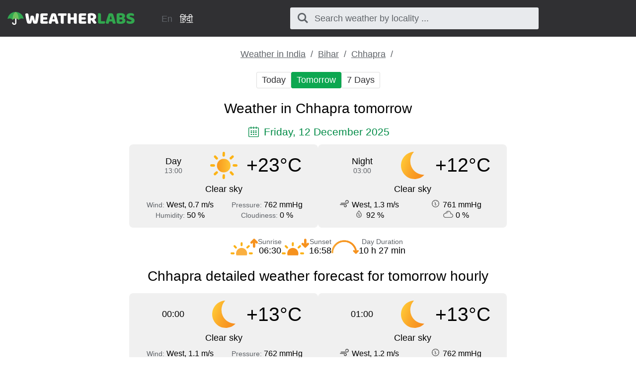

--- FILE ---
content_type: text/html; charset=UTF-8
request_url: https://weatherlabs.in/chhapra/tomorrow/
body_size: 3228
content:
<!DOCTYPE html><html lang="en-IN" class="html"> <head> <meta http-equiv="Content-Type" content="text/html; charset=utf-8" /> <title>Weather in Chhapra tomorrow - Chhapra detailed weather forecast for tomorrow hourly</title> <meta name="description" content="Chhapra detailed weather forecast for tomorrow hourly, Weather in Chhapra tomorrow - accurate weather forecast" /> <meta name="keywords" content="weather,weather forecast,Tomorrow,Chhapra" /> <meta name="robots" content="INDEX,FOLLOW" /> <meta name=viewport content="width=device-width, initial-scale=1"> <link rel="canonical" href="https://weatherlabs.in/chhapra/tomorrow/" />  <link rel="alternate" hreflang="en" href="https://weatherlabs.in/chhapra/tomorrow/" />  <link rel="alternate" hreflang="hi" href="https://weatherlabs.in/हिंदी/छपरा_का_मौसम/कल/" />  <link rel="stylesheet" href="https://weatherlabs.in/assets/css/styles.css">  <script async src="https://pagead2.googlesyndication.com/pagead/js/adsbygoogle.js?client=ca-pub-4507223974287504" crossorigin="anonymous"></script>  </head>  <script async src="https://www.googletagmanager.com/gtag/js?id=UA-111366705-2"></script> <script>window.dataLayer=window.dataLayer||[];function gtag(){dataLayer.push(arguments)}
gtag('js',new Date());gtag('config','UA-111366705-2');</script>  <body class="body"> <div class="block block_header"> <div class="wrapper">  <header class="header"> <div class="logo logo_type_weatherHeader logo_link"  onclick="window.location.href='/en/';" ></div>  <div class="langSwitcher header__langSwitcher">  <span class="langSwitcher__item langSwitcher__currentLang"> En </span>  <a class="langSwitcher__item langSwitcher__link" href="https://weatherlabs.in/हिंदी/छपरा_का_मौसम/कल/"> हिंदी </a>  </div>  <div class="header__searchWrapper">  <div class="searchBox header__searchBox" id="searchBox" data-state="disabled" data-result="no"> <i class="searchBox__mToggle searchBox__icon icon-search"></i> <div class="searchBox__overlay" id="searchBox__overlay" style="visibility:hidden;"></div> <div class="searchBox__form"> <i class="searchBox__mClose icon-cancel" id="searchBox__close"></i> <i class="searchBox__icon icon-search"></i> <input type="search" class="searchBox__input" id="searchBox__input" placeholder="Search weather by locality ..."> <div class="searchBox__result" id="searchBox__result"></div> </div> </div>  </div>  </header> </div></div> <div class="google-play-wrapper"> <p style="margin-bottom:10px;">Download free app for mobile phone with accurate weather forecast</p> <a rel="noopener noreferrer nofollow" class="google-play-badge" target="_blank" href="https://play.google.com/store/apps/details?id=com.sharpweather.app&utm_campaign=wth_IND"></a></div><style>.google-play-wrapper{display:none;position:sticky;top:0;z-index:991000;background-color:rgba(255,255,255,1);padding:15px;box-sizing:border-box;width:100%;text-align:center;border-bottom:1px solid rgba(0,0,0,.56)}.google-play-badge{display:inline-block;background-image:url(https://weatherlabs.in/assets/img/google_badge.png);background-size:cover;background-repeat:no-repeat;height:55px;width:184.64285713px;min-width:184.64285713px}@media screen and (max-width:1023px){.google-play-wrapper{display:block}}.searchBox{z-index:991110!important}</style> <div class="block block_margin wrapper">  <div class="breadcrumbs breadcrumbs_page"> <div class="horizontalScroll">  <a class="breadcrumbs__link" href="https://weatherlabs.in/en/"> Weather in India </a> <span class="breadcrumbs__delimiter"></span>  <a class="breadcrumbs__link" href="https://weatherlabs.in/bihar/"> Bihar </a> <span class="breadcrumbs__delimiter"></span>  <a class="breadcrumbs__link" href="https://weatherlabs.in/chhapra/"> Chhapra </a> <span class="breadcrumbs__delimiter"></span>  </div> </div> </div> <div class="ads ads_mobile ads__mobAuto1"> <ins class="adsbygoogle" style="display:block" data-ad-client="ca-pub-4507223974287504" data-ad-slot="1208161301" data-ad-format="auto" data-full-width-responsive="true"></ins> <script>(adsbygoogle=window.adsbygoogle||[]).push({})</script> </div> <div class="block block_margin wrapper"> <div class="wthSubNav horizontalScroll ">  <a class="wthSubNav__button" href="https://weatherlabs.in/chhapra/today/"> Today </a>  <span class="wthSubNav__button wthSubNav__button_active"> Tomorrow </span>  <a class="wthSubNav__button" href="https://weatherlabs.in/chhapra/week/"> 7 Days </a> </div> </div>  <article class="block block_margin wrapper"> <h1 class="h1">Weather in Chhapra tomorrow</h1>  <p class="icon-calendar heading_date"> Friday, 12 December 2025 </p> <div class="wthSBlockWrapper"> <div class="wthSBlock wthSBlock_list">  <div class="wthSBlock__common"> <p class="wthSBlock__commonTime"> <span class="wthSBlock__timeHead"> Day </span> <span class="wthSBlock__timeVal"> 13:00 </span> </p> <span class="wthSBlock__wthIcon_size_l wthIcon wthIcon_dcd"></span> <p class="wthSBlock__commonWth"> +23&deg;C </p> </div>  <p class="wthSBlock__condTxt"> Clear sky </p>  <div class="wthSBlock__params"> <div class="wthSBlock__row"> <p class="wthSBlock__col">  <span class="wthSBlock__legend">Wind: </span>  <span class="wthSBlock__paramVal">West, 0.7 m/s</span> </p> <p class="wthSBlock__col">  <span class="wthSBlock__legend">Pressure: </span>  <span class="wthSBlock__paramVal">762 mmHg</span> </p> </div> <div class="wthSBlock__row"> <p class="wthSBlock__col">  <span class="wthSBlock__legend">Humidity: </span>  <span class="wthSBlock__paramVal">50 %</span> </p> <p class="wthSBlock__col">  <span class="wthSBlock__legend">Cloudiness: </span>  <span class="wthSBlock__paramVal">0 %</span>  </p> </div> </div> </div><div class="wthSBlock wthSBlock_list">  <div class="wthSBlock__common"> <p class="wthSBlock__commonTime"> <span class="wthSBlock__timeHead"> Night </span> <span class="wthSBlock__timeVal"> 03:00 </span> </p> <span class="wthSBlock__wthIcon_size_l wthIcon wthIcon_ncd"></span> <p class="wthSBlock__commonWth"> +12&deg;C </p> </div>  <p class="wthSBlock__condTxt"> Clear sky </p>  <div class="wthSBlock__params"> <div class="wthSBlock__row"> <p class="wthSBlock__col">  <span class="uiIcon uiIcon_wind"></span>  <span class="wthSBlock__paramVal">West, 1.3 m/s</span> </p> <p class="wthSBlock__col">  <span class="uiIcon uiIcon_pressure"></span>  <span class="wthSBlock__paramVal">761 mmHg</span> </p> </div> <div class="wthSBlock__row"> <p class="wthSBlock__col">  <span class="uiIcon uiIcon_humidity"></span>  <span class="wthSBlock__paramVal">92 %</span> </p> <p class="wthSBlock__col">  <span class="uiIcon uiIcon_cloudiness"></span>  <span class="wthSBlock__paramVal">0 %</span>  </p> </div> </div> </div> </div> <div class="sunTime"> <div class="sunTime__item sunrise"> <div class="sunTime__icon sunTime__icon_sunrise"></div> <p class="sunTime__data"> <span class="sunTime__legend">Sunrise</span> <span>06:30</span> </p> </div> <div class="sunTime__item sunset"> <div class="sunTime__icon sunTime__icon_sunset"></div> <p class="sunTime__data"> <span class="sunTime__legend">Sunset</span> <span>16:58</span> </p> </div> <div class="sunTime__item duration"> <div class="sunTime__icon sunTime__icon_duration"></div> <p class="sunTime__data"> <span class="sunTime__legend">Day Duration</span> <span>10 h 27 min</span> </p> </div></div>  </article> <article class="block block_margin wrapper"> <h2 class="h2"> Chhapra detailed weather forecast for tomorrow hourly </h2>  <div class="wthSBlockWrapper"> <div class="wthSBlock wthSBlock_list">  <div class="wthSBlock__common"> <p class="wthSBlock__commonTime"> <span class="wthSBlock__timeHead"> 00:00 </span> <span class="wthSBlock__timeVal">  </span> </p> <span class="wthSBlock__wthIcon_size_l wthIcon wthIcon_ncd"></span> <p class="wthSBlock__commonWth"> +13&deg;C </p> </div>  <p class="wthSBlock__condTxt"> Clear sky </p>  <div class="wthSBlock__params"> <div class="wthSBlock__row"> <p class="wthSBlock__col">  <span class="wthSBlock__legend">Wind: </span>  <span class="wthSBlock__paramVal">West, 1.1 m/s</span> </p> <p class="wthSBlock__col">  <span class="wthSBlock__legend">Pressure: </span>  <span class="wthSBlock__paramVal">762 mmHg</span> </p> </div> <div class="wthSBlock__row"> <p class="wthSBlock__col">  <span class="wthSBlock__legend">Humidity: </span>  <span class="wthSBlock__paramVal">86 %</span> </p> <p class="wthSBlock__col">  <span class="wthSBlock__legend">Cloudiness: </span>  <span class="wthSBlock__paramVal">0 %</span>  </p> </div> </div> </div><div class="wthSBlock wthSBlock_list">  <div class="wthSBlock__common"> <p class="wthSBlock__commonTime"> <span class="wthSBlock__timeHead"> 01:00 </span> <span class="wthSBlock__timeVal">  </span> </p> <span class="wthSBlock__wthIcon_size_l wthIcon wthIcon_ncd"></span> <p class="wthSBlock__commonWth"> +13&deg;C </p> </div>  <p class="wthSBlock__condTxt"> Clear sky </p>  <div class="wthSBlock__params"> <div class="wthSBlock__row"> <p class="wthSBlock__col">  <span class="uiIcon uiIcon_wind"></span>  <span class="wthSBlock__paramVal">West, 1.2 m/s</span> </p> <p class="wthSBlock__col">  <span class="uiIcon uiIcon_pressure"></span>  <span class="wthSBlock__paramVal">762 mmHg</span> </p> </div> <div class="wthSBlock__row"> <p class="wthSBlock__col">  <span class="uiIcon uiIcon_humidity"></span>  <span class="wthSBlock__paramVal">87 %</span> </p> <p class="wthSBlock__col">  <span class="uiIcon uiIcon_cloudiness"></span>  <span class="wthSBlock__paramVal">0 %</span>  </p> </div> </div> </div> </div>  <div class="wthSBlockWrapper"> <div class="wthSBlock wthSBlock_list">  <div class="wthSBlock__common"> <p class="wthSBlock__commonTime"> <span class="wthSBlock__timeHead"> 02:00 </span> <span class="wthSBlock__timeVal">  </span> </p> <span class="wthSBlock__wthIcon_size_l wthIcon wthIcon_ncd"></span> <p class="wthSBlock__commonWth"> +12&deg;C </p> </div>  <p class="wthSBlock__condTxt"> Clear sky </p>  <div class="wthSBlock__params"> <div class="wthSBlock__row"> <p class="wthSBlock__col">  <span class="uiIcon uiIcon_wind"></span>  <span class="wthSBlock__paramVal">West, 1.1 m/s</span> </p> <p class="wthSBlock__col">  <span class="uiIcon uiIcon_pressure"></span>  <span class="wthSBlock__paramVal">762 mmHg</span> </p> </div> <div class="wthSBlock__row"> <p class="wthSBlock__col">  <span class="uiIcon uiIcon_humidity"></span>  <span class="wthSBlock__paramVal">87 %</span> </p> <p class="wthSBlock__col">  <span class="uiIcon uiIcon_cloudiness"></span>  <span class="wthSBlock__paramVal">0 %</span>  </p> </div> </div> </div><div class="wthSBlock wthSBlock_list">  <div class="wthSBlock__common"> <p class="wthSBlock__commonTime"> <span class="wthSBlock__timeHead"> 03:00 </span> <span class="wthSBlock__timeVal">  </span> </p> <span class="wthSBlock__wthIcon_size_l wthIcon wthIcon_ncd"></span> <p class="wthSBlock__commonWth"> +12&deg;C </p> </div>  <p class="wthSBlock__condTxt"> Clear sky </p>  <div class="wthSBlock__params"> <div class="wthSBlock__row"> <p class="wthSBlock__col">  <span class="uiIcon uiIcon_wind"></span>  <span class="wthSBlock__paramVal">West, 0.8 m/s</span> </p> <p class="wthSBlock__col">  <span class="uiIcon uiIcon_pressure"></span>  <span class="wthSBlock__paramVal">761 mmHg</span> </p> </div> <div class="wthSBlock__row"> <p class="wthSBlock__col">  <span class="uiIcon uiIcon_humidity"></span>  <span class="wthSBlock__paramVal">88 %</span> </p> <p class="wthSBlock__col">  <span class="uiIcon uiIcon_cloudiness"></span>  <span class="wthSBlock__paramVal">0 %</span>  </p> </div> </div> </div> </div>  <div class="wthSBlockWrapper"> <div class="wthSBlock wthSBlock_list">  <div class="wthSBlock__common"> <p class="wthSBlock__commonTime"> <span class="wthSBlock__timeHead"> 04:00 </span> <span class="wthSBlock__timeVal">  </span> </p> <span class="wthSBlock__wthIcon_size_l wthIcon wthIcon_ncd"></span> <p class="wthSBlock__commonWth"> +11&deg;C </p> </div>  <p class="wthSBlock__condTxt"> Clear sky </p>  <div class="wthSBlock__params"> <div class="wthSBlock__row"> <p class="wthSBlock__col">  <span class="uiIcon uiIcon_wind"></span>  <span class="wthSBlock__paramVal">Southwest, 1.5 m/s</span> </p> <p class="wthSBlock__col">  <span class="uiIcon uiIcon_pressure"></span>  <span class="wthSBlock__paramVal">761 mmHg</span> </p> </div> <div class="wthSBlock__row"> <p class="wthSBlock__col">  <span class="uiIcon uiIcon_humidity"></span>  <span class="wthSBlock__paramVal">92 %</span> </p> <p class="wthSBlock__col">  <span class="uiIcon uiIcon_cloudiness"></span>  <span class="wthSBlock__paramVal">0 %</span>  </p> </div> </div> </div><div class="wthSBlock wthSBlock_list">  <div class="wthSBlock__common"> <p class="wthSBlock__commonTime"> <span class="wthSBlock__timeHead"> 05:00 </span> <span class="wthSBlock__timeVal">  </span> </p> <span class="wthSBlock__wthIcon_size_l wthIcon wthIcon_ncd"></span> <p class="wthSBlock__commonWth"> +11&deg;C </p> </div>  <p class="wthSBlock__condTxt"> Clear sky </p>  <div class="wthSBlock__params"> <div class="wthSBlock__row"> <p class="wthSBlock__col">  <span class="uiIcon uiIcon_wind"></span>  <span class="wthSBlock__paramVal">Southwest, 1.5 m/s</span> </p> <p class="wthSBlock__col">  <span class="uiIcon uiIcon_pressure"></span>  <span class="wthSBlock__paramVal">761 mmHg</span> </p> </div> <div class="wthSBlock__row"> <p class="wthSBlock__col">  <span class="uiIcon uiIcon_humidity"></span>  <span class="wthSBlock__paramVal">95 %</span> </p> <p class="wthSBlock__col">  <span class="uiIcon uiIcon_cloudiness"></span>  <span class="wthSBlock__paramVal">0 %</span>  </p> </div> </div> </div> </div>  <div class="wthSBlockWrapper"> <div class="wthSBlock wthSBlock_list">  <div class="wthSBlock__common"> <p class="wthSBlock__commonTime"> <span class="wthSBlock__timeHead"> 06:00 </span> <span class="wthSBlock__timeVal">  </span> </p> <span class="wthSBlock__wthIcon_size_l wthIcon wthIcon_ncd"></span> <p class="wthSBlock__commonWth"> +11&deg;C </p> </div>  <p class="wthSBlock__condTxt"> Clear sky </p>  <div class="wthSBlock__params"> <div class="wthSBlock__row"> <p class="wthSBlock__col">  <span class="uiIcon uiIcon_wind"></span>  <span class="wthSBlock__paramVal">West, 1.2 m/s</span> </p> <p class="wthSBlock__col">  <span class="uiIcon uiIcon_pressure"></span>  <span class="wthSBlock__paramVal">762 mmHg</span> </p> </div> <div class="wthSBlock__row"> <p class="wthSBlock__col">  <span class="uiIcon uiIcon_humidity"></span>  <span class="wthSBlock__paramVal">97 %</span> </p> <p class="wthSBlock__col">  <span class="uiIcon uiIcon_cloudiness"></span>  <span class="wthSBlock__paramVal">0 %</span>  </p> </div> </div> </div><div class="wthSBlock wthSBlock_list">  <div class="wthSBlock__common"> <p class="wthSBlock__commonTime"> <span class="wthSBlock__timeHead"> 07:00 </span> <span class="wthSBlock__timeVal">  </span> </p> <span class="wthSBlock__wthIcon_size_l wthIcon wthIcon_dcd"></span> <p class="wthSBlock__commonWth"> +10&deg;C </p> </div>  <p class="wthSBlock__condTxt"> Clear sky </p>  <div class="wthSBlock__params"> <div class="wthSBlock__row"> <p class="wthSBlock__col">  <span class="uiIcon uiIcon_wind"></span>  <span class="wthSBlock__paramVal">West, 1 m/s</span> </p> <p class="wthSBlock__col">  <span class="uiIcon uiIcon_pressure"></span>  <span class="wthSBlock__paramVal">762 mmHg</span> </p> </div> <div class="wthSBlock__row"> <p class="wthSBlock__col">  <span class="uiIcon uiIcon_humidity"></span>  <span class="wthSBlock__paramVal">98 %</span> </p> <p class="wthSBlock__col">  <span class="uiIcon uiIcon_cloudiness"></span>  <span class="wthSBlock__paramVal">0 %</span>  </p> </div> </div> </div> </div>  <div class="wthSBlockWrapper"> <div class="wthSBlock wthSBlock_list">  <div class="wthSBlock__common"> <p class="wthSBlock__commonTime"> <span class="wthSBlock__timeHead"> 08:00 </span> <span class="wthSBlock__timeVal">  </span> </p> <span class="wthSBlock__wthIcon_size_l wthIcon wthIcon_dcd"></span> <p class="wthSBlock__commonWth"> +12&deg;C </p> </div>  <p class="wthSBlock__condTxt"> Clear sky </p>  <div class="wthSBlock__params"> <div class="wthSBlock__row"> <p class="wthSBlock__col">  <span class="uiIcon uiIcon_wind"></span>  <span class="wthSBlock__paramVal">Southwest, 1.4 m/s</span> </p> <p class="wthSBlock__col">  <span class="uiIcon uiIcon_pressure"></span>  <span class="wthSBlock__paramVal">763 mmHg</span> </p> </div> <div class="wthSBlock__row"> <p class="wthSBlock__col">  <span class="uiIcon uiIcon_humidity"></span>  <span class="wthSBlock__paramVal">97 %</span> </p> <p class="wthSBlock__col">  <span class="uiIcon uiIcon_cloudiness"></span>  <span class="wthSBlock__paramVal">0 %</span>  </p> </div> </div> </div><div class="wthSBlock wthSBlock_list">  <div class="wthSBlock__common"> <p class="wthSBlock__commonTime"> <span class="wthSBlock__timeHead"> 09:00 </span> <span class="wthSBlock__timeVal">  </span> </p> <span class="wthSBlock__wthIcon_size_l wthIcon wthIcon_dcd"></span> <p class="wthSBlock__commonWth"> +14&deg;C </p> </div>  <p class="wthSBlock__condTxt"> Clear sky </p>  <div class="wthSBlock__params"> <div class="wthSBlock__row"> <p class="wthSBlock__col">  <span class="uiIcon uiIcon_wind"></span>  <span class="wthSBlock__paramVal">Southwest, 0.8 m/s</span> </p> <p class="wthSBlock__col">  <span class="uiIcon uiIcon_pressure"></span>  <span class="wthSBlock__paramVal">763 mmHg</span> </p> </div> <div class="wthSBlock__row"> <p class="wthSBlock__col">  <span class="uiIcon uiIcon_humidity"></span>  <span class="wthSBlock__paramVal">88 %</span> </p> <p class="wthSBlock__col">  <span class="uiIcon uiIcon_cloudiness"></span>  <span class="wthSBlock__paramVal">0 %</span>  </p> </div> </div> </div> </div>  <div class="wthSBlockWrapper"> <div class="wthSBlock wthSBlock_list">  <div class="wthSBlock__common"> <p class="wthSBlock__commonTime"> <span class="wthSBlock__timeHead"> 10:00 </span> <span class="wthSBlock__timeVal">  </span> </p> <span class="wthSBlock__wthIcon_size_l wthIcon wthIcon_dcd"></span> <p class="wthSBlock__commonWth"> +18&deg;C </p> </div>  <p class="wthSBlock__condTxt"> Clear sky </p>  <div class="wthSBlock__params"> <div class="wthSBlock__row"> <p class="wthSBlock__col">  <span class="uiIcon uiIcon_wind"></span>  <span class="wthSBlock__paramVal">West, 0.5 m/s</span> </p> <p class="wthSBlock__col">  <span class="uiIcon uiIcon_pressure"></span>  <span class="wthSBlock__paramVal">764 mmHg</span> </p> </div> <div class="wthSBlock__row"> <p class="wthSBlock__col">  <span class="uiIcon uiIcon_humidity"></span>  <span class="wthSBlock__paramVal">76 %</span> </p> <p class="wthSBlock__col">  <span class="uiIcon uiIcon_cloudiness"></span>  <span class="wthSBlock__paramVal">0 %</span>  </p> </div> </div> </div><div class="wthSBlock wthSBlock_list">  <div class="wthSBlock__common"> <p class="wthSBlock__commonTime"> <span class="wthSBlock__timeHead"> 11:00 </span> <span class="wthSBlock__timeVal">  </span> </p> <span class="wthSBlock__wthIcon_size_l wthIcon wthIcon_dcd"></span> <p class="wthSBlock__commonWth"> +20&deg;C </p> </div>  <p class="wthSBlock__condTxt"> Clear sky </p>  <div class="wthSBlock__params"> <div class="wthSBlock__row"> <p class="wthSBlock__col">  <span class="uiIcon uiIcon_wind"></span>  <span class="wthSBlock__paramVal">West, 0.5 m/s</span> </p> <p class="wthSBlock__col">  <span class="uiIcon uiIcon_pressure"></span>  <span class="wthSBlock__paramVal">763 mmHg</span> </p> </div> <div class="wthSBlock__row"> <p class="wthSBlock__col">  <span class="uiIcon uiIcon_humidity"></span>  <span class="wthSBlock__paramVal">65 %</span> </p> <p class="wthSBlock__col">  <span class="uiIcon uiIcon_cloudiness"></span>  <span class="wthSBlock__paramVal">0 %</span>  </p> </div> </div> </div> </div>  <div class="wthSBlockWrapper"> <div class="wthSBlock wthSBlock_list">  <div class="wthSBlock__common"> <p class="wthSBlock__commonTime"> <span class="wthSBlock__timeHead"> 12:00 </span> <span class="wthSBlock__timeVal">  </span> </p> <span class="wthSBlock__wthIcon_size_l wthIcon wthIcon_dcd"></span> <p class="wthSBlock__commonWth"> +22&deg;C </p> </div>  <p class="wthSBlock__condTxt"> Clear sky </p>  <div class="wthSBlock__params"> <div class="wthSBlock__row"> <p class="wthSBlock__col">  <span class="uiIcon uiIcon_wind"></span>  <span class="wthSBlock__paramVal">West, 0.6 m/s</span> </p> <p class="wthSBlock__col">  <span class="uiIcon uiIcon_pressure"></span>  <span class="wthSBlock__paramVal">763 mmHg</span> </p> </div> <div class="wthSBlock__row"> <p class="wthSBlock__col">  <span class="uiIcon uiIcon_humidity"></span>  <span class="wthSBlock__paramVal">56 %</span> </p> <p class="wthSBlock__col">  <span class="uiIcon uiIcon_cloudiness"></span>  <span class="wthSBlock__paramVal">0 %</span>  </p> </div> </div> </div><div class="wthSBlock wthSBlock_list">  <div class="wthSBlock__common"> <p class="wthSBlock__commonTime"> <span class="wthSBlock__timeHead"> 13:00 </span> <span class="wthSBlock__timeVal">  </span> </p> <span class="wthSBlock__wthIcon_size_l wthIcon wthIcon_dcd"></span> <p class="wthSBlock__commonWth"> +23&deg;C </p> </div>  <p class="wthSBlock__condTxt"> Clear sky </p>  <div class="wthSBlock__params"> <div class="wthSBlock__row"> <p class="wthSBlock__col">  <span class="uiIcon uiIcon_wind"></span>  <span class="wthSBlock__paramVal">West, 0.7 m/s</span> </p> <p class="wthSBlock__col">  <span class="uiIcon uiIcon_pressure"></span>  <span class="wthSBlock__paramVal">762 mmHg</span> </p> </div> <div class="wthSBlock__row"> <p class="wthSBlock__col">  <span class="uiIcon uiIcon_humidity"></span>  <span class="wthSBlock__paramVal">50 %</span> </p> <p class="wthSBlock__col">  <span class="uiIcon uiIcon_cloudiness"></span>  <span class="wthSBlock__paramVal">0 %</span>  </p> </div> </div> </div> </div>  <div class="wthSBlockWrapper"> <div class="wthSBlock wthSBlock_list">  <div class="wthSBlock__common"> <p class="wthSBlock__commonTime"> <span class="wthSBlock__timeHead"> 14:00 </span> <span class="wthSBlock__timeVal">  </span> </p> <span class="wthSBlock__wthIcon_size_l wthIcon wthIcon_dcd"></span> <p class="wthSBlock__commonWth"> +24&deg;C </p> </div>  <p class="wthSBlock__condTxt"> Clear sky </p>  <div class="wthSBlock__params"> <div class="wthSBlock__row"> <p class="wthSBlock__col">  <span class="uiIcon uiIcon_wind"></span>  <span class="wthSBlock__paramVal">West, 0.8 m/s</span> </p> <p class="wthSBlock__col">  <span class="uiIcon uiIcon_pressure"></span>  <span class="wthSBlock__paramVal">761 mmHg</span> </p> </div> <div class="wthSBlock__row"> <p class="wthSBlock__col">  <span class="uiIcon uiIcon_humidity"></span>  <span class="wthSBlock__paramVal">48 %</span> </p> <p class="wthSBlock__col">  <span class="uiIcon uiIcon_cloudiness"></span>  <span class="wthSBlock__paramVal">0 %</span>  </p> </div> </div> </div><div class="wthSBlock wthSBlock_list">  <div class="wthSBlock__common"> <p class="wthSBlock__commonTime"> <span class="wthSBlock__timeHead"> 15:00 </span> <span class="wthSBlock__timeVal">  </span> </p> <span class="wthSBlock__wthIcon_size_l wthIcon wthIcon_dcd"></span> <p class="wthSBlock__commonWth"> +24&deg;C </p> </div>  <p class="wthSBlock__condTxt"> Clear sky </p>  <div class="wthSBlock__params"> <div class="wthSBlock__row"> <p class="wthSBlock__col">  <span class="uiIcon uiIcon_wind"></span>  <span class="wthSBlock__paramVal">West, 1 m/s</span> </p> <p class="wthSBlock__col">  <span class="uiIcon uiIcon_pressure"></span>  <span class="wthSBlock__paramVal">760 mmHg</span> </p> </div> <div class="wthSBlock__row"> <p class="wthSBlock__col">  <span class="uiIcon uiIcon_humidity"></span>  <span class="wthSBlock__paramVal">48 %</span> </p> <p class="wthSBlock__col">  <span class="uiIcon uiIcon_cloudiness"></span>  <span class="wthSBlock__paramVal">0 %</span>  </p> </div> </div> </div> </div>  <div class="wthSBlockWrapper"> <div class="wthSBlock wthSBlock_list">  <div class="wthSBlock__common"> <p class="wthSBlock__commonTime"> <span class="wthSBlock__timeHead"> 16:00 </span> <span class="wthSBlock__timeVal">  </span> </p> <span class="wthSBlock__wthIcon_size_l wthIcon wthIcon_dcd"></span> <p class="wthSBlock__commonWth"> +23&deg;C </p> </div>  <p class="wthSBlock__condTxt"> Clear sky </p>  <div class="wthSBlock__params"> <div class="wthSBlock__row"> <p class="wthSBlock__col">  <span class="uiIcon uiIcon_wind"></span>  <span class="wthSBlock__paramVal">West, 1.1 m/s</span> </p> <p class="wthSBlock__col">  <span class="uiIcon uiIcon_pressure"></span>  <span class="wthSBlock__paramVal">760 mmHg</span> </p> </div> <div class="wthSBlock__row"> <p class="wthSBlock__col">  <span class="uiIcon uiIcon_humidity"></span>  <span class="wthSBlock__paramVal">51 %</span> </p> <p class="wthSBlock__col">  <span class="uiIcon uiIcon_cloudiness"></span>  <span class="wthSBlock__paramVal">0 %</span>  </p> </div> </div> </div><div class="wthSBlock wthSBlock_list">  <div class="wthSBlock__common"> <p class="wthSBlock__commonTime"> <span class="wthSBlock__timeHead"> 17:00 </span> <span class="wthSBlock__timeVal">  </span> </p> <span class="wthSBlock__wthIcon_size_l wthIcon wthIcon_dcd"></span> <p class="wthSBlock__commonWth"> +21&deg;C </p> </div>  <p class="wthSBlock__condTxt"> Clear sky </p>  <div class="wthSBlock__params"> <div class="wthSBlock__row"> <p class="wthSBlock__col">  <span class="uiIcon uiIcon_wind"></span>  <span class="wthSBlock__paramVal">West, 1.4 m/s</span> </p> <p class="wthSBlock__col">  <span class="uiIcon uiIcon_pressure"></span>  <span class="wthSBlock__paramVal">760 mmHg</span> </p> </div> <div class="wthSBlock__row"> <p class="wthSBlock__col">  <span class="uiIcon uiIcon_humidity"></span>  <span class="wthSBlock__paramVal">65 %</span> </p> <p class="wthSBlock__col">  <span class="uiIcon uiIcon_cloudiness"></span>  <span class="wthSBlock__paramVal">0 %</span>  </p> </div> </div> </div> </div>  <div class="wthSBlockWrapper"> <div class="wthSBlock wthSBlock_list">  <div class="wthSBlock__common"> <p class="wthSBlock__commonTime"> <span class="wthSBlock__timeHead"> 18:00 </span> <span class="wthSBlock__timeVal">  </span> </p> <span class="wthSBlock__wthIcon_size_l wthIcon wthIcon_ncd"></span> <p class="wthSBlock__commonWth"> +18&deg;C </p> </div>  <p class="wthSBlock__condTxt"> Clear sky </p>  <div class="wthSBlock__params"> <div class="wthSBlock__row"> <p class="wthSBlock__col">  <span class="uiIcon uiIcon_wind"></span>  <span class="wthSBlock__paramVal">West, 1.9 m/s</span> </p> <p class="wthSBlock__col">  <span class="uiIcon uiIcon_pressure"></span>  <span class="wthSBlock__paramVal">761 mmHg</span> </p> </div> <div class="wthSBlock__row"> <p class="wthSBlock__col">  <span class="uiIcon uiIcon_humidity"></span>  <span class="wthSBlock__paramVal">68 %</span> </p> <p class="wthSBlock__col">  <span class="uiIcon uiIcon_cloudiness"></span>  <span class="wthSBlock__paramVal">0 %</span>  </p> </div> </div> </div><div class="wthSBlock wthSBlock_list">  <div class="wthSBlock__common"> <p class="wthSBlock__commonTime"> <span class="wthSBlock__timeHead"> 19:00 </span> <span class="wthSBlock__timeVal">  </span> </p> <span class="wthSBlock__wthIcon_size_l wthIcon wthIcon_ncd"></span> <p class="wthSBlock__commonWth"> +17&deg;C </p> </div>  <p class="wthSBlock__condTxt"> Clear sky </p>  <div class="wthSBlock__params"> <div class="wthSBlock__row"> <p class="wthSBlock__col">  <span class="uiIcon uiIcon_wind"></span>  <span class="wthSBlock__paramVal">West, 1.8 m/s</span> </p> <p class="wthSBlock__col">  <span class="uiIcon uiIcon_pressure"></span>  <span class="wthSBlock__paramVal">761 mmHg</span> </p> </div> <div class="wthSBlock__row"> <p class="wthSBlock__col">  <span class="uiIcon uiIcon_humidity"></span>  <span class="wthSBlock__paramVal">70 %</span> </p> <p class="wthSBlock__col">  <span class="uiIcon uiIcon_cloudiness"></span>  <span class="wthSBlock__paramVal">0 %</span>  </p> </div> </div> </div> </div>  <div class="wthSBlockWrapper"> <div class="wthSBlock wthSBlock_list">  <div class="wthSBlock__common"> <p class="wthSBlock__commonTime"> <span class="wthSBlock__timeHead"> 20:00 </span> <span class="wthSBlock__timeVal">  </span> </p> <span class="wthSBlock__wthIcon_size_l wthIcon wthIcon_ncd"></span> <p class="wthSBlock__commonWth"> +16&deg;C </p> </div>  <p class="wthSBlock__condTxt"> Clear sky </p>  <div class="wthSBlock__params"> <div class="wthSBlock__row"> <p class="wthSBlock__col">  <span class="uiIcon uiIcon_wind"></span>  <span class="wthSBlock__paramVal">West, 1.6 m/s</span> </p> <p class="wthSBlock__col">  <span class="uiIcon uiIcon_pressure"></span>  <span class="wthSBlock__paramVal">762 mmHg</span> </p> </div> <div class="wthSBlock__row"> <p class="wthSBlock__col">  <span class="uiIcon uiIcon_humidity"></span>  <span class="wthSBlock__paramVal">71 %</span> </p> <p class="wthSBlock__col">  <span class="uiIcon uiIcon_cloudiness"></span>  <span class="wthSBlock__paramVal">0 %</span>  </p> </div> </div> </div><div class="wthSBlock wthSBlock_list">  <div class="wthSBlock__common"> <p class="wthSBlock__commonTime"> <span class="wthSBlock__timeHead"> 21:00 </span> <span class="wthSBlock__timeVal">  </span> </p> <span class="wthSBlock__wthIcon_size_l wthIcon wthIcon_ncd"></span> <p class="wthSBlock__commonWth"> +16&deg;C </p> </div>  <p class="wthSBlock__condTxt"> Clear sky </p>  <div class="wthSBlock__params"> <div class="wthSBlock__row"> <p class="wthSBlock__col">  <span class="uiIcon uiIcon_wind"></span>  <span class="wthSBlock__paramVal">West, 1.4 m/s</span> </p> <p class="wthSBlock__col">  <span class="uiIcon uiIcon_pressure"></span>  <span class="wthSBlock__paramVal">762 mmHg</span> </p> </div> <div class="wthSBlock__row"> <p class="wthSBlock__col">  <span class="uiIcon uiIcon_humidity"></span>  <span class="wthSBlock__paramVal">72 %</span> </p> <p class="wthSBlock__col">  <span class="uiIcon uiIcon_cloudiness"></span>  <span class="wthSBlock__paramVal">0 %</span>  </p> </div> </div> </div> </div>  <div class="wthSBlockWrapper"> <div class="wthSBlock wthSBlock_list">  <div class="wthSBlock__common"> <p class="wthSBlock__commonTime"> <span class="wthSBlock__timeHead"> 22:00 </span> <span class="wthSBlock__timeVal">  </span> </p> <span class="wthSBlock__wthIcon_size_l wthIcon wthIcon_ncd"></span> <p class="wthSBlock__commonWth"> +15&deg;C </p> </div>  <p class="wthSBlock__condTxt"> Clear sky </p>  <div class="wthSBlock__params"> <div class="wthSBlock__row"> <p class="wthSBlock__col">  <span class="uiIcon uiIcon_wind"></span>  <span class="wthSBlock__paramVal">West, 1.3 m/s</span> </p> <p class="wthSBlock__col">  <span class="uiIcon uiIcon_pressure"></span>  <span class="wthSBlock__paramVal">762 mmHg</span> </p> </div> <div class="wthSBlock__row"> <p class="wthSBlock__col">  <span class="uiIcon uiIcon_humidity"></span>  <span class="wthSBlock__paramVal">77 %</span> </p> <p class="wthSBlock__col">  <span class="uiIcon uiIcon_cloudiness"></span>  <span class="wthSBlock__paramVal">0 %</span>  </p> </div> </div> </div><div class="wthSBlock wthSBlock_list">  <div class="wthSBlock__common"> <p class="wthSBlock__commonTime"> <span class="wthSBlock__timeHead"> 23:00 </span> <span class="wthSBlock__timeVal">  </span> </p> <span class="wthSBlock__wthIcon_size_l wthIcon wthIcon_ncd"></span> <p class="wthSBlock__commonWth"> +14&deg;C </p> </div>  <p class="wthSBlock__condTxt"> Clear sky </p>  <div class="wthSBlock__params"> <div class="wthSBlock__row"> <p class="wthSBlock__col">  <span class="uiIcon uiIcon_wind"></span>  <span class="wthSBlock__paramVal">Northwest, 1.4 m/s</span> </p> <p class="wthSBlock__col">  <span class="uiIcon uiIcon_pressure"></span>  <span class="wthSBlock__paramVal">762 mmHg</span> </p> </div> <div class="wthSBlock__row"> <p class="wthSBlock__col">  <span class="uiIcon uiIcon_humidity"></span>  <span class="wthSBlock__paramVal">83 %</span> </p> <p class="wthSBlock__col">  <span class="uiIcon uiIcon_cloudiness"></span>  <span class="wthSBlock__paramVal">0 %</span>  </p> </div> </div> </div> </div>  </article> <div class="wrapper"> <p class="h2">More weather forecasts for Chhapra</p></div><div class="wrapper block block_margin"> <div class="wthSubNav horizontalScroll  wthSubNav-wrap"> </div> </div> <div class="wrapper"> <p class="h2"> Weather forecast in other cities </p> </div> <div class="wrapper block block_margin">  <div class="otherPoints">  <a class="otherPoints__item" href="https://weatherlabs.in/durg/tomorrow/"> <span class="otherPoints__icon wthIcon wthIcon_ncd"></span> <span class="otherPoints__temp"> +11&deg;C </span> <span class="otherPoints__name"> <span class="otherPoints__nameTxt"> Durg </span> </span> </a>  <a class="otherPoints__item" href="https://weatherlabs.in/asansol/tomorrow/"> <span class="otherPoints__icon wthIcon wthIcon_ncd"></span> <span class="otherPoints__temp"> +12&deg;C </span> <span class="otherPoints__name"> <span class="otherPoints__nameTxt"> Asansol </span> </span> </a>  <a class="otherPoints__item" href="https://weatherlabs.in/gulbarga/tomorrow/"> <span class="otherPoints__icon wthIcon wthIcon_ncd"></span> <span class="otherPoints__temp"> +16&deg;C </span> <span class="otherPoints__name"> <span class="otherPoints__nameTxt"> Gulbarga </span> </span> </a>  <a class="otherPoints__item" href="https://weatherlabs.in/loni/tomorrow/"> <span class="otherPoints__icon wthIcon wthIcon_ncd"></span> <span class="otherPoints__temp"> +9&deg;C </span> <span class="otherPoints__name"> <span class="otherPoints__nameTxt"> Loni </span> </span> </a>  <a class="otherPoints__item" href="https://weatherlabs.in/pune/tomorrow/"> <span class="otherPoints__icon wthIcon wthIcon_ncd"></span> <span class="otherPoints__temp"> +15&deg;C </span> <span class="otherPoints__name"> <span class="otherPoints__nameTxt"> Pune </span> </span> </a>  <a class="otherPoints__item" href="https://weatherlabs.in/bhimavaram/tomorrow/"> <span class="otherPoints__icon wthIcon wthIcon_nmc"></span> <span class="otherPoints__temp"> +19&deg;C </span> <span class="otherPoints__name"> <span class="otherPoints__nameTxt"> Bhimavaram </span> </span> </a>  </div> </div> <div class="ads ads_mobile ads__mobAuto1"> <ins class="adsbygoogle" style="display:block" data-ad-client="ca-pub-4507223974287504" data-ad-slot="1208161301" data-ad-format="auto" data-full-width-responsive="true"></ins> <script>(adsbygoogle=window.adsbygoogle||[]).push({})</script> </div> <div class="wrapper"> <footer class="footer"> <div class="footer__top"> <div class="logo logo_type_weatherFooter"></div>  </div> <div class="footer__bottom"> <p class="footer__textLine">&copy; 2025,  weatherlabs.in</p> <p class="footer__textLine"><span class="copy">All rights reserved.</span></p> </div> </footer></div>  <script>var jsFiles=[];jsFiles.push('https://weatherlabs.in/assets/js/search.js');function onload(){new Search({id:'searchBox',api:'https://weatherlabs.in/api/',lang:'en',siteUrl:'https://weatherlabs.in',itemTemplate:'<div class="searchBox__resultItem"><a class="searchBox__resultItemLink" href="%url%">%addressHtml%</a></div>',});}
function loadScripts(){if(jsFiles.length>0){var script=document.createElement('script');script.src=jsFiles.shift();script.onload=function(){if(jsFiles.length>0){loadScripts()}
else{onload()}}
document.head.appendChild(script)}}
loadScripts()</script><script defer src="https://static.cloudflareinsights.com/beacon.min.js/vcd15cbe7772f49c399c6a5babf22c1241717689176015" integrity="sha512-ZpsOmlRQV6y907TI0dKBHq9Md29nnaEIPlkf84rnaERnq6zvWvPUqr2ft8M1aS28oN72PdrCzSjY4U6VaAw1EQ==" data-cf-beacon='{"version":"2024.11.0","token":"97164ea2f84c459f9705c491ad3ecbfa","r":1,"server_timing":{"name":{"cfCacheStatus":true,"cfEdge":true,"cfExtPri":true,"cfL4":true,"cfOrigin":true,"cfSpeedBrain":true},"location_startswith":null}}' crossorigin="anonymous"></script>
</body></html> 

--- FILE ---
content_type: text/html; charset=utf-8
request_url: https://www.google.com/recaptcha/api2/aframe
body_size: 268
content:
<!DOCTYPE HTML><html><head><meta http-equiv="content-type" content="text/html; charset=UTF-8"></head><body><script nonce="-FbUVRh1MrR_0wmYhAGmxQ">/** Anti-fraud and anti-abuse applications only. See google.com/recaptcha */ try{var clients={'sodar':'https://pagead2.googlesyndication.com/pagead/sodar?'};window.addEventListener("message",function(a){try{if(a.source===window.parent){var b=JSON.parse(a.data);var c=clients[b['id']];if(c){var d=document.createElement('img');d.src=c+b['params']+'&rc='+(localStorage.getItem("rc::a")?sessionStorage.getItem("rc::b"):"");window.document.body.appendChild(d);sessionStorage.setItem("rc::e",parseInt(sessionStorage.getItem("rc::e")||0)+1);localStorage.setItem("rc::h",'1765412255662');}}}catch(b){}});window.parent.postMessage("_grecaptcha_ready", "*");}catch(b){}</script></body></html>

--- FILE ---
content_type: image/svg+xml
request_url: https://weatherlabs.in/assets/image/uiIcons/humidity.svg
body_size: 522
content:
<?xml version="1.0" encoding="utf-8"?>
<!-- Generator: Adobe Illustrator 19.2.1, SVG Export Plug-In . SVG Version: 6.00 Build 0)  -->
<svg version="1.1" id="Layer_1" xmlns="http://www.w3.org/2000/svg" xmlns:xlink="http://www.w3.org/1999/xlink" x="0px" y="0px"
	 viewBox="0 0 583.2 770.9" style="enable-background:new 0 0 583.2 770.9;" xml:space="preserve">
<style type="text/css">
	.st0{fill:#5A5A5A;stroke:#5A5A5A;stroke-width:20;stroke-miterlimit:10;}
	.st1{fill:#5A5A5A;stroke:#5A5A5A;stroke-miterlimit:10;}
</style>
<title>1_hommod</title>
<path class="st0" d="M421.9,175.5c-38.4-49-78.1-99.6-110.1-153.9c-6.6-11.2-20.9-14.9-32.1-8.3c-3.4,2-6.3,4.9-8.3,8.3
	c-32,54.3-71.7,104.9-110.1,153.9C83.5,274.6,10,368.4,10,479.3c0,155.3,126.3,281.6,281.6,281.6s281.6-126.3,281.6-281.6
	C573.1,368.4,499.7,274.7,421.9,175.5z M291.6,714C162.2,714,56.9,608.7,56.9,479.3c0-94.8,68.6-182.2,141.3-274.9
	c31.7-40.4,64.3-82,93.3-126.5c29,44.5,61.6,86.1,93.3,126.5c72.7,92.6,141.3,180.2,141.3,274.9C526.2,608.7,421,714,291.6,714z"/>
<path class="st1" d="M231,298.7c-33.5,0-60.6,27.1-60.6,60.6s27.1,60.6,60.6,60.6s60.6-27.1,60.6-60.6
	C291.5,325.8,264.4,298.7,231,298.7z M231,379.5c-11.2,0-20.2-9-20.2-20.2c0-11.2,9-20.2,20.2-20.2s20.2,9,20.2,20.2
	C251.2,370.5,242.1,379.5,231,379.5z"/>
<path class="st1" d="M352.2,500.7c-33.5,0-60.6,27.1-60.6,60.6c0,33.5,27.1,60.6,60.6,60.6s60.6-27.1,60.6-60.6l0,0
	C412.7,527.9,385.6,500.8,352.2,500.7z M352.2,581.5c-11.2,0-20.2-9-20.2-20.2s9-20.2,20.2-20.2c11.2,0,20.2,9,20.2,20.2
	C372.3,572.5,363.3,581.5,352.2,581.5L352.2,581.5z"/>
<path class="st1" d="M406.8,345c-7.9-7.9-20.7-7.9-28.6,0l-202,202c-7.7,8.1-7.4,20.8,0.6,28.6c7.8,7.5,20.1,7.5,27.9,0l202-202
	C414.7,365.7,414.7,352.9,406.8,345z"/>
</svg>


--- FILE ---
content_type: image/svg+xml
request_url: https://weatherlabs.in/assets/image/uiIcons/wind.svg
body_size: 171
content:
<?xml version="1.0" encoding="utf-8"?>
<!-- Generator: Adobe Illustrator 19.2.1, SVG Export Plug-In . SVG Version: 6.00 Build 0)  -->
<svg version="1.1" id="Layer_1" xmlns="http://www.w3.org/2000/svg" xmlns:xlink="http://www.w3.org/1999/xlink" x="0px" y="0px"
	 viewBox="0 0 728.8 592.2" style="enable-background:new 0 0 728.8 592.2;" xml:space="preserve">
<style type="text/css">
	.st0{fill:#5A5A5A;}
</style>
<title>1_wind</title>
<g id="Wind">
	<path class="st0" d="M444.1,341.6h-410C15.3,341.6,0,356.9,0,375.8S15.3,410,34.1,410h410c31.4,0,56.9,25.5,56.9,56.9
		s-25.5,56.9-56.9,56.9s-56.9-25.5-56.9-56.9c0-18.9-15.3-34.2-34.2-34.2s-34.2,15.3-34.2,34.2l0,0c0,69.2,56.1,125.3,125.3,125.3
		s125.3-56.1,125.3-125.3S513.3,341.6,444.1,341.6z M580.8,0c-81.6,0-148,66.4-148,148c0,18.9,15.3,34.2,34.2,34.2
		s34.2-15.3,34.2-34.2c0-44,35.7-79.7,79.8-79.7c44,0,79.7,35.7,79.7,79.8c0,44-35.7,79.7-79.8,79.7c0,0,0,0,0,0H102.5
		c-18.9,0-34.2,15.3-34.2,34.2s15.3,34.2,34.2,34.2h478.3c81.6,0,148-66.4,148-148S662.4,0,580.8,0z"/>
</g>
</svg>


--- FILE ---
content_type: image/svg+xml
request_url: https://weatherlabs.in/assets/image/logo/weatherlabs-logo-dark.svg
body_size: 2714
content:
<svg xmlns="http://www.w3.org/2000/svg" viewBox="0 0 1826.08 185.7"><defs><style>.cls-1{fill:#232323;}.cls-2{fill:#31a750;}.cls-3{fill:#6ec05d;}.cls-4{fill:#31a74e;}</style></defs><g id="Layer_2" data-name="Layer 2"><g id="meteolabs-light"><path class="cls-1" d="M332.74,57.69a62.84,62.84,0,0,1,8.35-2.79,43.26,43.26,0,0,1,11.5-1.57q10.16,0,16.94,3c4.51,2,7.26,5,8.22,8.83q2.67,9.93,5,18.51t4.48,16.46q2.18,7.86,4.24,15.61t4,16.21h1.21q2.17-14.76,3.87-28.19t3.15-26.38q1.46-12.94,2.9-25.65T409.46,26a38.16,38.16,0,0,1,19.11-5.08,29.93,29.93,0,0,1,15.49,3.87q6.54,3.89,6.54,13.07A149.07,149.07,0,0,1,449.51,53q-1.1,9.8-2.91,21.9t-4.23,25.41q-2.43,13.31-5.08,25.41t-5.45,21.9a114.52,114.52,0,0,1-5.2,15.13q-3.63,3.39-11.86,5.56a66,66,0,0,1-16.94,2.18q-11.38,0-19.24-3T369,158.84q-3.15-9.68-6.77-23t-7.75-29.28q-3.39,15.74-7,30.73T341,162.72q-3.63,3.39-10.89,5.56a55.46,55.46,0,0,1-16,2.18,60.57,60.57,0,0,1-19.73-3q-8.83-3-11.49-8.59a84.68,84.68,0,0,1-4.72-12.94q-2.54-8.6-5.2-19.61t-5.45-23.83q-2.77-12.83-5.08-25.66t-4.23-25q-1.95-12.23-2.91-22.39a34.31,34.31,0,0,1,9.44-5.81,32.15,32.15,0,0,1,13.07-2.66q9.19,0,15.12,4t7.38,13.43q3.87,24.68,6.42,41.14t4.11,27q1.57,10.53,2.3,16.33c.48,3.88,1,6.94,1.45,9.2h1.21q2.18-9.67,4.12-17.91t4-16.57q2.05-8.35,4.23-17.91T332.74,57.69Z"/><path class="cls-1" d="M471.12,44.38q0-10.41,6-16.46t16.46-6.05h79.86a29,29,0,0,1,3,7,31.52,31.52,0,0,1,1.33,9.19q0,9.21-4,13.07c-2.66,2.59-6.17,3.87-10.52,3.87H512.25V77.53h54.46a31.37,31.37,0,0,1,4.35,16q0,9.21-3.87,13.07t-10.41,3.87H512.25v25.41h62.2a29.64,29.64,0,0,1,3,7,31.2,31.2,0,0,1,1.34,9.2q0,9.19-4,13.19a14.23,14.23,0,0,1-10.52,4H493.62q-10.41,0-16.46-6.05t-6-16.46Z"/><path class="cls-1" d="M632.33,26.23q4.11-2.41,12.47-4.6a66.42,66.42,0,0,1,16.82-2.18A60.49,60.49,0,0,1,683,23q9.32,3.51,12,11,4.35,12.59,9.44,29.28t10.16,34.49q5.08,17.79,9.92,35.09T733,163.44a19.92,19.92,0,0,1-8.71,5.45A48.44,48.44,0,0,1,700.7,170a17.46,17.46,0,0,1-6.54-2.9,14.31,14.31,0,0,1-4.11-5.08,43.56,43.56,0,0,1-2.78-7.26L682.91,138h-43.8q-1.93,7.26-3.87,15t-3.87,15a64.68,64.68,0,0,1-7.14,2.06,42.27,42.27,0,0,1-9.08.84q-12.35,0-18.27-4.23A13.61,13.61,0,0,1,591,155a24.47,24.47,0,0,1,1-6.78q1-3.37,2.18-8,1.68-6.54,4.72-16.22t6.65-20.93Q609.1,91.81,613.21,80T621,57.57q3.63-10.53,6.65-18.76T632.33,26.23Zm29,31.21Q658,67.61,653.75,80.07t-7.62,25.29h30q-3.39-13.06-6.89-25.53t-6.42-22.39Z"/><path class="cls-1" d="M728.84,55.75a30.81,30.81,0,0,1-3.14-7.26,31.86,31.86,0,0,1-1.46-9.68q0-9.43,4.24-13.55a15.14,15.14,0,0,1,11-4.12H845a31.58,31.58,0,0,1,3.15,7.26,32,32,0,0,1,1.45,9.68q0,9.45-4.24,13.56a15.13,15.13,0,0,1-11,4.11H807.49v111.8a67.13,67.13,0,0,1-8.35,1.46,89.47,89.47,0,0,1-11.25.72,50.78,50.78,0,0,1-9.8-.84,17.5,17.5,0,0,1-7.14-3,13.06,13.06,0,0,1-4.36-6.05,29.7,29.7,0,0,1-1.45-10.16V55.75Z"/><path class="cls-1" d="M995.4,167.55a66.89,66.89,0,0,1-8.34,1.46,89.75,89.75,0,0,1-11.26.72,50.78,50.78,0,0,1-9.8-.84,17.56,17.56,0,0,1-7.14-3,13,13,0,0,1-4.35-6.05,29.43,29.43,0,0,1-1.46-10.16V111.89H906.59v55.66a67.13,67.13,0,0,1-8.35,1.46,89.47,89.47,0,0,1-11.25.72,50.78,50.78,0,0,1-9.8-.84,17.44,17.44,0,0,1-7.14-3,13.06,13.06,0,0,1-4.36-6.05,29.45,29.45,0,0,1-1.45-10.16V21.87c1.77-.32,4.6-.76,8.47-1.33a77.83,77.83,0,0,1,11.13-.85,50.72,50.72,0,0,1,9.8.85,17.49,17.49,0,0,1,7.14,3,13.17,13.17,0,0,1,4.36,6.05,29.55,29.55,0,0,1,1.45,10.17V78.5h46.46V21.87q2.67-.48,8.47-1.33a78.07,78.07,0,0,1,11.14-.85,50.8,50.8,0,0,1,9.8.85,17.55,17.55,0,0,1,7.14,3A13.22,13.22,0,0,1,994,29.61a29.55,29.55,0,0,1,1.45,10.17Z"/><path class="cls-1" d="M1024,44.38q0-10.41,6-16.46t16.46-6.05h79.85a29,29,0,0,1,3,7,31.18,31.18,0,0,1,1.33,9.19q0,9.21-4,13.07c-2.66,2.59-6.17,3.87-10.53,3.87H1065.1V77.53h54.45a29.18,29.18,0,0,1,3,6.9,30,30,0,0,1,1.34,9.07q0,9.21-3.88,13.07t-10.4,3.87H1065.1v25.41h62.19a29.22,29.22,0,0,1,3,7,31.53,31.53,0,0,1,1.33,9.2q0,9.19-4,13.19a14.25,14.25,0,0,1-10.53,4h-70.66q-10.41,0-16.46-6.05t-6-16.46Z"/><path class="cls-1" d="M1196.07,121.09v46.46a67.13,67.13,0,0,1-8.35,1.46,89.59,89.59,0,0,1-11.25.72,50.89,50.89,0,0,1-9.81-.84,16.48,16.48,0,0,1-7-3,13.44,13.44,0,0,1-4.24-6.05,29.45,29.45,0,0,1-1.45-10.16v-114q0-5.07,2.78-7.86a20,20,0,0,1,7.63-4.48,91.16,91.16,0,0,1,19.11-4.23,191.35,191.35,0,0,1,23.24-1.33q33.39,0,50.33,14t16.94,38q0,15-7.74,25.65a55.7,55.7,0,0,1-18.39,16.45q8.7,11.86,17.18,22.27A145,145,0,0,1,1278.35,153a22.81,22.81,0,0,1-8.84,12.95,24.5,24.5,0,0,1-14.39,4.48,31.19,31.19,0,0,1-9.2-1.21,22.45,22.45,0,0,1-6.78-3.39,27.62,27.62,0,0,1-5.32-5.32,69.89,69.89,0,0,1-4.6-6.78l-20.33-32.67Zm15.24-32.19q9.2,0,14.52-4.71t5.33-13.92q0-9.19-5.93-13.91t-18.76-4.72a55.69,55.69,0,0,0-5.81.24c-1.45.16-3.06.4-4.84.72V88.9Z"/><path class="cls-1" d="M119.17,69.85a8.91,8.91,0,0,0-8.91,8.91l-.05,79.44c0,6.21-6.28,11.26-13.31,11.26s-12.76-5-12.76-11.26c0-4.47-4.12-8.13-9.22-8.13s-9.2,3.66-9.2,8.13a25.79,25.79,0,0,0,9.13,19.47,34.26,34.26,0,0,0,44.1,0A25.7,25.7,0,0,0,128,158.44l0,0V78.76a8.91,8.91,0,0,0-8.91-8.91Z"/><path class="cls-2" d="M115.51,0C56.52,0,7.77,44.75,0,101.35,6.57,99.39,20.83,94,28.75,94,50,94,66.17,105.09,72.21,116h0v0c6-10.94,22.93-21.84,44.17-21.84s37.42,10.9,43.47,21.84l0,0,0,0S181.73,94.2,203,94.2c9.09,0,21.64,4.65,28.86,7.17C224.47,44.32,174.85,0,115.51,0Z"/><path class="cls-3" d="M117.52.09h-.28c-29.08,16.41-44.85,52.52-45,116v0c6-10.93,22.92-21.83,44.17-21.83S153.85,105.1,159.9,116C159.78,52.61,146.71,18,117.52.09Z"/><path class="cls-4" d="M1322.7,168.85q-10.41,0-16.46-6t-6-16.46V21.23q2.67-.5,8.47-1.33a76.54,76.54,0,0,1,11.14-.85,50,50,0,0,1,9.8.85,17.42,17.42,0,0,1,7.14,3,13.11,13.11,0,0,1,4.35,6,29.45,29.45,0,0,1,1.45,10.16v95.59H1398a32,32,0,0,1,3.15,7.14,30,30,0,0,1,1.45,9.32q0,9.69-4.11,13.67t-10.89,4Z"/><path class="cls-4" d="M1454.68,25.82q4.11-2.41,12.47-4.59A66,66,0,0,1,1484,19.05a60.49,60.49,0,0,1,21.41,3.51q9.31,3.51,12,11,4.37,12.59,9.44,29.28T1537,97.34q5.08,17.77,9.93,35.09t8.47,30.61a20,20,0,0,1-8.72,5.44,41.41,41.41,0,0,1-13.79,2.06,42,42,0,0,1-9.8-1,17.46,17.46,0,0,1-6.54-2.9,14.4,14.4,0,0,1-4.11-5.08,43.56,43.56,0,0,1-2.78-7.26l-4.36-16.7h-43.8q-1.93,7.26-3.87,15t-3.87,15a62.57,62.57,0,0,1-7.14,2.05,41.58,41.58,0,0,1-9.08.85q-12.35,0-18.27-4.24a13.62,13.62,0,0,1-5.93-11.73,24.42,24.42,0,0,1,1-6.78c.64-2.25,1.37-4.92,2.18-8q1.68-6.54,4.72-16.22t6.65-20.93q3.63-11.25,7.75-23.11t7.74-22.39q3.63-10.51,6.65-18.75T1454.68,25.82Zm29,31.22q-3.39,10.17-7.62,22.63T1468.48,105h30q-3.4-13.06-6.9-25.53T1485.18,57Z"/><path class="cls-4" d="M1625.8,172q-4.11,0-9.68-.24t-11.49-1q-5.94-.72-11.74-1.81a56.58,56.58,0,0,1-10.65-3q-13.31-5.08-13.31-17.66v-113q0-5.08,2.78-7.86a19.88,19.88,0,0,1,7.63-4.48,91.91,91.91,0,0,1,20.57-4.23,236.11,236.11,0,0,1,25.41-1.34q31,0,47.67,10.41T1689.69,60a29.1,29.1,0,0,1-6.29,18.75,36,36,0,0,1-16.94,11.5,41.87,41.87,0,0,1,20.2,12.34q8.11,9,8.11,22.5,0,24-17.79,35.46T1625.8,172Zm-15.73-93.17h17.67q10.4,0,15.12-3.87t4.72-11.37a12.14,12.14,0,0,0-5.44-10.41q-5.45-3.87-16.34-3.87-3.63,0-8.35.24a59.24,59.24,0,0,0-7.38.73Zm0,59.05a42.78,42.78,0,0,0,8.71,1.33q5.33.36,10.17.36,9.67,0,16.09-4t6.41-12.46c0-5.33-1.77-9.11-5.32-11.38s-9-3.38-16.22-3.38h-19.84Z"/><path class="cls-4" d="M1757.35,109.8q-10.65-3.63-19.36-7.38a59.24,59.24,0,0,1-15-9.08,37.51,37.51,0,0,1-9.81-12.7q-3.51-7.38-3.51-18,0-20.56,15.86-32.91t44.4-12.35a120.84,120.84,0,0,1,19.36,1.46,57.76,57.76,0,0,1,15.37,4.47,26.81,26.81,0,0,1,10,7.75,17.54,17.54,0,0,1,3.63,11,19.33,19.33,0,0,1-2.9,10.77,30.25,30.25,0,0,1-7,7.62,54.89,54.89,0,0,0-14.28-5.93,71.75,71.75,0,0,0-19.6-2.54q-10.89,0-16,3c-3.39,2-5.08,4.56-5.08,7.62a7,7,0,0,0,3.14,5.93,32.73,32.73,0,0,0,9.44,4.23l12.83,4.12q22.74,7.26,35,18.51T1826.08,126q0,20.58-16.22,33.28T1762.19,172a111,111,0,0,1-20.69-1.81,65.41,65.41,0,0,1-16.7-5.33,30.71,30.71,0,0,1-11.13-8.71,19.15,19.15,0,0,1-4-12,18.12,18.12,0,0,1,4.12-12,31.45,31.45,0,0,1,9-7.62,65.9,65.9,0,0,0,16.58,9.2,57.79,57.79,0,0,0,21.42,3.87q11.85,0,16.7-3.63t4.84-8.47a8.28,8.28,0,0,0-3.88-7.38,49.61,49.61,0,0,0-10.89-5Z"/></g></g></svg>

--- FILE ---
content_type: image/svg+xml
request_url: https://weatherlabs.in/assets/image/wthIcons/dcd.svg
body_size: 309
content:
<svg id="Layer_1" data-name="Layer 1" xmlns="http://www.w3.org/2000/svg" xmlns:xlink="http://www.w3.org/1999/xlink" viewBox="0 0 267.72 267.72"><defs><style>.cls-1{fill:url(#New_Gradient_Swatch_copy);}.cls-2{fill:#fcb316;}</style><linearGradient id="New_Gradient_Swatch_copy" x1="66.19" y1="135.53" x2="199.53" y2="135.53" gradientUnits="userSpaceOnUse"><stop offset="0" stop-color="#f8971d"/><stop offset="1" stop-color="#ffc535"/></linearGradient></defs><title>17</title><circle class="cls-1" cx="132.86" cy="135.53" r="66.67"/><path class="cls-2" d="M160.52,52.34l0.82-23.85c0.55-15.89-23.29-16.72-23.85-.82l-0.82,23.85C136.12,67.41,160,68.24,160.52,52.34Z" transform="translate(-16.14 -16.14)"/><path class="cls-2" d="M160.52,272.34l0.82-23.85c0.55-15.89-23.29-16.72-23.85-.82l-0.82,23.85C136.12,287.41,160,288.24,160.52,272.34Z" transform="translate(-16.14 -16.14)"/><path class="cls-2" d="M247.66,161.52l23.85,0.82c15.89,0.55,16.72-23.29.82-23.85l-23.85-.82C232.59,137.12,231.76,161,247.66,161.52Z" transform="translate(-16.14 -16.14)"/><path class="cls-2" d="M27.66,161.52l23.85,0.82c15.89,0.55,16.72-23.29.82-23.85l-23.85-.82C12.59,137.12,11.76,161,27.66,161.52Z" transform="translate(-16.14 -16.14)"/><path class="cls-2" d="M226.49,88.38l17.45-16.29c11.62-10.85-4.65-28.3-16.29-17.45L210.21,70.93C198.58,81.78,214.85,99.23,226.49,88.38Z" transform="translate(-16.14 -16.14)"/><path class="cls-2" d="M70.93,243.94l17.45-16.29c11.62-10.85-4.65-28.3-16.29-17.45L54.64,226.49C43,237.35,59.29,254.79,70.93,243.94Z" transform="translate(-16.14 -16.14)"/><path class="cls-2" d="M210.92,227.2l16.29,17.45c10.85,11.62,28.3-4.65,17.45-16.29l-16.29-17.45C217.51,199.29,200.06,215.56,210.92,227.2Z" transform="translate(-16.14 -16.14)"/><path class="cls-2" d="M55.35,71.64L71.64,89.08c10.85,11.62,28.3-4.65,17.45-16.29L72.8,55.35C61.94,43.73,44.5,60,55.35,71.64Z" transform="translate(-16.14 -16.14)"/></svg>

--- FILE ---
content_type: image/svg+xml
request_url: https://weatherlabs.in/assets/image/wthIcons/ncd.svg
body_size: 30
content:
<svg id="Layer_1" data-name="Layer 1" xmlns="http://www.w3.org/2000/svg" xmlns:xlink="http://www.w3.org/1999/xlink" viewBox="0 0 190.41 220.67"><defs><style>.cls-1{fill:url(#linear-gradient);}</style><linearGradient id="linear-gradient" x1="-795.69" y1="634.48" x2="-795.69" y2="619.96" gradientTransform="matrix(-5.09, 13.49, 13.49, 5.09, -12345.33, 7692.16)" gradientUnits="userSpaceOnUse"><stop offset="0" stop-color="#f78e1e"/><stop offset="0.25" stop-color="#f89421"/><stop offset="0.58" stop-color="#faa528"/><stop offset="0.95" stop-color="#fec133"/><stop offset="1" stop-color="#ffc535"/></linearGradient></defs><title>18</title><path class="cls-1" d="M245.21,226A110.36,110.36,0,1,1,161,39.67,110.4,110.4,0,0,0,245.21,226Z" transform="translate(-54.79 -39.67)"/></svg>

--- FILE ---
content_type: image/svg+xml
request_url: https://weatherlabs.in/assets/image/logo/weatherlabs-logo-light.svg
body_size: 2798
content:
<svg xmlns="http://www.w3.org/2000/svg" viewBox="0 0 1826.08 185.7"><defs><style>.cls-1{fill:#fff;}.cls-2{fill:#31a750;}.cls-3{fill:#6ec05d;}.cls-4{fill:#31a74e;}</style></defs><g id="Layer_2" data-name="Layer 2"><g id="meteolabs-light"><path class="cls-1" d="M332.74,57.69a62.84,62.84,0,0,1,8.35-2.79,43.26,43.26,0,0,1,11.5-1.57q10.16,0,16.94,3c4.51,2,7.26,5,8.22,8.83q2.67,9.93,5,18.51t4.48,16.46q2.18,7.86,4.24,15.61t4,16.21h1.21q2.17-14.76,3.87-28.19t3.15-26.38q1.46-12.94,2.9-25.65T409.46,26a38.16,38.16,0,0,1,19.11-5.08,29.93,29.93,0,0,1,15.49,3.87q6.54,3.89,6.54,13.07A149.07,149.07,0,0,1,449.51,53q-1.1,9.8-2.91,21.9t-4.23,25.41q-2.43,13.31-5.08,25.41t-5.45,21.9a114.52,114.52,0,0,1-5.2,15.13q-3.63,3.39-11.86,5.56a66,66,0,0,1-16.94,2.18q-11.38,0-19.24-3T369,158.84q-3.15-9.68-6.77-23t-7.75-29.28q-3.39,15.74-7,30.73T341,162.72q-3.63,3.39-10.89,5.56a55.46,55.46,0,0,1-16,2.18,60.57,60.57,0,0,1-19.73-3q-8.83-3-11.49-8.59a84.68,84.68,0,0,1-4.72-12.94q-2.54-8.6-5.2-19.61t-5.45-23.83q-2.77-12.83-5.08-25.66t-4.23-25q-1.95-12.23-2.91-22.39a34.31,34.31,0,0,1,9.44-5.81,32.15,32.15,0,0,1,13.07-2.66q9.19,0,15.12,4t7.38,13.43q3.87,24.68,6.42,41.14t4.11,27q1.57,10.53,2.3,16.33c.48,3.88,1,6.94,1.45,9.2h1.21q2.18-9.67,4.12-17.91t4-16.57q2.05-8.35,4.23-17.91T332.74,57.69Z"/><path class="cls-1" d="M471.12,44.38q0-10.41,6-16.46t16.46-6.05h79.86a29,29,0,0,1,3,7,31.52,31.52,0,0,1,1.33,9.19q0,9.21-4,13.07c-2.66,2.59-6.17,3.87-10.52,3.87H512.25V77.53h54.46a31.37,31.37,0,0,1,4.35,16q0,9.21-3.87,13.07t-10.41,3.87H512.25v25.41h62.2a29.64,29.64,0,0,1,3,7,31.2,31.2,0,0,1,1.34,9.2q0,9.19-4,13.19a14.23,14.23,0,0,1-10.52,4H493.62q-10.41,0-16.46-6.05t-6-16.46Z"/><path class="cls-1" d="M632.33,26.23q4.11-2.41,12.47-4.6a66.42,66.42,0,0,1,16.82-2.18A60.49,60.49,0,0,1,683,23q9.32,3.51,12,11,4.35,12.59,9.44,29.28t10.16,34.49q5.08,17.79,9.92,35.09T733,163.44a19.92,19.92,0,0,1-8.71,5.45A48.44,48.44,0,0,1,700.7,170a17.46,17.46,0,0,1-6.54-2.9,14.31,14.31,0,0,1-4.11-5.08,43.56,43.56,0,0,1-2.78-7.26L682.91,138h-43.8q-1.93,7.26-3.87,15t-3.87,15a64.68,64.68,0,0,1-7.14,2.06,42.27,42.27,0,0,1-9.08.84q-12.35,0-18.27-4.23A13.61,13.61,0,0,1,591,155a24.47,24.47,0,0,1,1-6.78q1-3.37,2.18-8,1.68-6.54,4.72-16.22t6.65-20.93Q609.1,91.81,613.21,80T621,57.57q3.63-10.53,6.65-18.76T632.33,26.23Zm29,31.21Q658,67.61,653.75,80.07t-7.62,25.29h30q-3.39-13.06-6.89-25.53t-6.42-22.39Z"/><path class="cls-1" d="M728.84,55.75a30.81,30.81,0,0,1-3.14-7.26,31.86,31.86,0,0,1-1.46-9.68q0-9.43,4.24-13.55a15.14,15.14,0,0,1,11-4.12H845a31.58,31.58,0,0,1,3.15,7.26,32,32,0,0,1,1.45,9.68q0,9.45-4.24,13.56a15.13,15.13,0,0,1-11,4.11H807.49v111.8a67.13,67.13,0,0,1-8.35,1.46,89.47,89.47,0,0,1-11.25.72,50.78,50.78,0,0,1-9.8-.84,17.5,17.5,0,0,1-7.14-3,13.06,13.06,0,0,1-4.36-6.05,29.7,29.7,0,0,1-1.45-10.16V55.75Z"/><path class="cls-1" d="M995.4,167.55a66.89,66.89,0,0,1-8.34,1.46,89.75,89.75,0,0,1-11.26.72,50.78,50.78,0,0,1-9.8-.84,17.56,17.56,0,0,1-7.14-3,13,13,0,0,1-4.35-6.05,29.43,29.43,0,0,1-1.46-10.16V111.89H906.59v55.66a67.13,67.13,0,0,1-8.35,1.46,89.47,89.47,0,0,1-11.25.72,50.78,50.78,0,0,1-9.8-.84,17.44,17.44,0,0,1-7.14-3,13.06,13.06,0,0,1-4.36-6.05,29.45,29.45,0,0,1-1.45-10.16V21.87c1.77-.32,4.6-.76,8.47-1.33a77.83,77.83,0,0,1,11.13-.85,50.72,50.72,0,0,1,9.8.85,17.49,17.49,0,0,1,7.14,3,13.17,13.17,0,0,1,4.36,6.05,29.55,29.55,0,0,1,1.45,10.17V78.5h46.46V21.87q2.67-.48,8.47-1.33a78.07,78.07,0,0,1,11.14-.85,50.8,50.8,0,0,1,9.8.85,17.55,17.55,0,0,1,7.14,3A13.22,13.22,0,0,1,994,29.61a29.55,29.55,0,0,1,1.45,10.17Z"/><path class="cls-1" d="M1024,44.38q0-10.41,6-16.46t16.46-6.05h79.85a29,29,0,0,1,3,7,31.18,31.18,0,0,1,1.33,9.19q0,9.21-4,13.07c-2.66,2.59-6.17,3.87-10.53,3.87H1065.1V77.53h54.45a29.18,29.18,0,0,1,3,6.9,30,30,0,0,1,1.34,9.07q0,9.21-3.88,13.07t-10.4,3.87H1065.1v25.41h62.19a29.22,29.22,0,0,1,3,7,31.53,31.53,0,0,1,1.33,9.2q0,9.19-4,13.19a14.25,14.25,0,0,1-10.53,4h-70.66q-10.41,0-16.46-6.05t-6-16.46Z"/><path class="cls-1" d="M1196.07,121.09v46.46a67.13,67.13,0,0,1-8.35,1.46,89.59,89.59,0,0,1-11.25.72,50.89,50.89,0,0,1-9.81-.84,16.48,16.48,0,0,1-7-3,13.44,13.44,0,0,1-4.24-6.05,29.45,29.45,0,0,1-1.45-10.16v-114q0-5.07,2.78-7.86a20,20,0,0,1,7.63-4.48,91.16,91.16,0,0,1,19.11-4.23,191.35,191.35,0,0,1,23.24-1.33q33.39,0,50.33,14t16.94,38q0,15-7.74,25.65a55.7,55.7,0,0,1-18.39,16.45q8.7,11.86,17.18,22.27A145,145,0,0,1,1278.35,153a22.81,22.81,0,0,1-8.84,12.95,24.5,24.5,0,0,1-14.39,4.48,31.19,31.19,0,0,1-9.2-1.21,22.45,22.45,0,0,1-6.78-3.39,27.62,27.62,0,0,1-5.32-5.32,69.89,69.89,0,0,1-4.6-6.78l-20.33-32.67Zm15.24-32.19q9.2,0,14.52-4.71t5.33-13.92q0-9.19-5.93-13.91t-18.76-4.72a55.69,55.69,0,0,0-5.81.24c-1.45.16-3.06.4-4.84.72V88.9Z"/><path class="cls-1" d="M119.17,69.85a8.91,8.91,0,0,0-8.91,8.91l-.05,79.44c0,6.21-6.28,11.26-13.31,11.26s-12.76-5-12.76-11.26c0-4.47-4.12-8.13-9.22-8.13s-9.2,3.66-9.2,8.13a25.79,25.79,0,0,0,9.13,19.47,34.26,34.26,0,0,0,44.1,0A25.7,25.7,0,0,0,128,158.44l0,0V78.76a8.91,8.91,0,0,0-8.91-8.91Z"/><path class="cls-2" d="M115.51,0C56.52,0,7.77,44.75,0,101.35,6.57,99.39,20.83,94,28.75,94,50,94,66.17,105.09,72.21,116h0v0c6-10.94,22.93-21.84,44.17-21.84s37.42,10.9,43.47,21.84l0,0,0,0S181.73,94.2,203,94.2c9.09,0,21.64,4.65,28.86,7.17C224.47,44.32,174.85,0,115.51,0Z"/><path class="cls-3" d="M117.52.09h-.28c-29.08,16.41-44.85,52.52-45,116v0c6-10.93,22.92-21.83,44.17-21.83S153.85,105.1,159.9,116C159.78,52.61,146.71,18,117.52.09Z"/><path class="cls-4" d="M1322.7,168.85q-10.41,0-16.46-6t-6-16.46V21.23q2.67-.5,8.47-1.33a76.54,76.54,0,0,1,11.14-.85,50,50,0,0,1,9.8.85,17.42,17.42,0,0,1,7.14,3,13.11,13.11,0,0,1,4.35,6,29.45,29.45,0,0,1,1.45,10.16v95.59H1398a32,32,0,0,1,3.15,7.14,30,30,0,0,1,1.45,9.32q0,9.69-4.11,13.67t-10.89,4Z"/><path class="cls-4" d="M1454.68,25.82q4.11-2.41,12.47-4.59A66,66,0,0,1,1484,19.05a60.49,60.49,0,0,1,21.41,3.51q9.31,3.51,12,11,4.37,12.59,9.44,29.28T1537,97.34q5.08,17.77,9.93,35.09t8.47,30.61a20,20,0,0,1-8.72,5.44,41.41,41.41,0,0,1-13.79,2.06,42,42,0,0,1-9.8-1,17.46,17.46,0,0,1-6.54-2.9,14.4,14.4,0,0,1-4.11-5.08,43.56,43.56,0,0,1-2.78-7.26l-4.36-16.7h-43.8q-1.93,7.26-3.87,15t-3.87,15a62.57,62.57,0,0,1-7.14,2.05,41.58,41.58,0,0,1-9.08.85q-12.35,0-18.27-4.24a13.62,13.62,0,0,1-5.93-11.73,24.42,24.42,0,0,1,1-6.78c.64-2.25,1.37-4.92,2.18-8q1.68-6.54,4.72-16.22t6.65-20.93q3.63-11.25,7.75-23.11t7.74-22.39q3.63-10.51,6.65-18.75T1454.68,25.82Zm29,31.22q-3.39,10.17-7.62,22.63T1468.48,105h30q-3.4-13.06-6.9-25.53T1485.18,57Z"/><path class="cls-4" d="M1625.8,172q-4.11,0-9.68-.24t-11.49-1q-5.94-.72-11.74-1.81a56.58,56.58,0,0,1-10.65-3q-13.31-5.08-13.31-17.66v-113q0-5.08,2.78-7.86a19.88,19.88,0,0,1,7.63-4.48,91.91,91.91,0,0,1,20.57-4.23,236.11,236.11,0,0,1,25.41-1.34q31,0,47.67,10.41T1689.69,60a29.1,29.1,0,0,1-6.29,18.75,36,36,0,0,1-16.94,11.5,41.87,41.87,0,0,1,20.2,12.34q8.11,9,8.11,22.5,0,24-17.79,35.46T1625.8,172Zm-15.73-93.17h17.67q10.4,0,15.12-3.87t4.72-11.37a12.14,12.14,0,0,0-5.44-10.41q-5.45-3.87-16.34-3.87-3.63,0-8.35.24a59.24,59.24,0,0,0-7.38.73Zm0,59.05a42.78,42.78,0,0,0,8.71,1.33q5.33.36,10.17.36,9.67,0,16.09-4t6.41-12.46c0-5.33-1.77-9.11-5.32-11.38s-9-3.38-16.22-3.38h-19.84Z"/><path class="cls-4" d="M1757.35,109.8q-10.65-3.63-19.36-7.38a59.24,59.24,0,0,1-15-9.08,37.51,37.51,0,0,1-9.81-12.7q-3.51-7.38-3.51-18,0-20.56,15.86-32.91t44.4-12.35a120.84,120.84,0,0,1,19.36,1.46,57.76,57.76,0,0,1,15.37,4.47,26.81,26.81,0,0,1,10,7.75,17.54,17.54,0,0,1,3.63,11,19.33,19.33,0,0,1-2.9,10.77,30.25,30.25,0,0,1-7,7.62,54.89,54.89,0,0,0-14.28-5.93,71.75,71.75,0,0,0-19.6-2.54q-10.89,0-16,3c-3.39,2-5.08,4.56-5.08,7.62a7,7,0,0,0,3.14,5.93,32.73,32.73,0,0,0,9.44,4.23l12.83,4.12q22.74,7.26,35,18.51T1826.08,126q0,20.58-16.22,33.28T1762.19,172a111,111,0,0,1-20.69-1.81,65.41,65.41,0,0,1-16.7-5.33,30.71,30.71,0,0,1-11.13-8.71,19.15,19.15,0,0,1-4-12,18.12,18.12,0,0,1,4.12-12,31.45,31.45,0,0,1,9-7.62,65.9,65.9,0,0,0,16.58,9.2,57.79,57.79,0,0,0,21.42,3.87q11.85,0,16.7-3.63t4.84-8.47a8.28,8.28,0,0,0-3.88-7.38,49.61,49.61,0,0,0-10.89-5Z"/></g></g></svg>